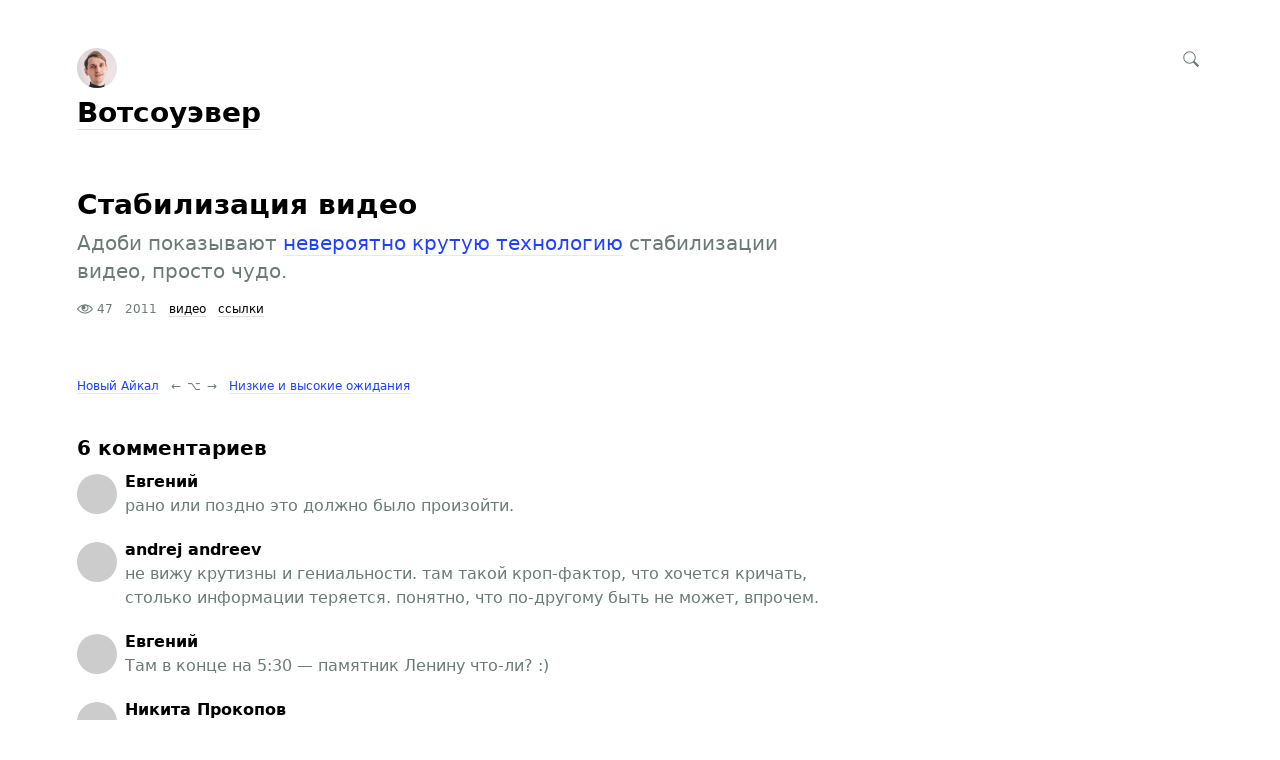

--- FILE ---
content_type: text/html; charset=UTF-8
request_url: https://www.whatsoever.ilyabirman.ru/2011/04/08/1/
body_size: 8301
content:
<!DOCTYPE html>
<html>

<head>



<meta http-equiv="Content-Type" content="text/html; charset=UTF-8" />

<base href="https://www.whatsoever.ilyabirman.ru/" />
<link rel="shortcut icon" type="image/x-icon" href="favicon.ico" />

<link rel="stylesheet" type="text/css" href="themes/plain/styles/main.css?1546677550" />
<link rel="stylesheet" type="text/css" href="themes/acute/styles/main.css?1546677549" />

<link rel="alternate" type="application/rss+xml" title="Вотсоуэвер" href="https://www.whatsoever.ilyabirman.ru/rss/" />
<link rel="alternate" type="application/json" title="Вотсоуэвер" href="https://www.whatsoever.ilyabirman.ru/json/" />

<link rel="index" id="link-index" href="https://www.whatsoever.ilyabirman.ru/" />
<link rel="prev" id="link-prev" href="https://www.whatsoever.ilyabirman.ru/2011/03/31/1/" />
<link rel="next" id="link-next" href="https://www.whatsoever.ilyabirman.ru/2011/04/10/1/" />


<meta name="robots" content="index, follow" />

<meta name="description" content="Адоби показывают невероятно крутую технологию стабилизации видео, просто чудо" />
<meta name="og:description" content="Адоби показывают невероятно крутую технологию стабилизации видео, просто чудо" />

<meta property="og:image" content="https://www.whatsoever.ilyabirman.ru/user/userpic@2x.jpg" />

<meta name="twitter:card" content="summary" />

<meta name="viewport" content="width=device-width, initial-scale=1">

<title>Стабилизация видео</title>
<meta name="og:title" content="Стабилизация видео" />

<meta name="og:url" content="https://www.whatsoever.ilyabirman.ru/2011/04/08/1/" />




<script type="text/javascript">
document.e2 = document.e2 || {}
document.e2.serverTime = 1769906871 
document.e2.cookiePrefix = '___'
</script>

<script type="text/javascript" src="system/library/jquery/jquery.js?1399497413"></script>
<script type="text/javascript" src="system/library/pseudohover/pseudohover.js?1511434729"></script>
<script type="text/javascript" src="system/library/smart-title/smart-title.js?1546677549"></script>
<script type="text/javascript" src="system/theme/js/main.js?1546677549"></script>



</head>

<body >


<a id="e2-check-password-action" href="https://www.whatsoever.ilyabirman.ru/@ajax/check-password/"></a>
  
<div
  class="
    e2-login-sheet
    e2-hideable      "
  id="e2-login-sheet"
  >

<div class="e2-login-window" id="e2-login-window">
  <div class="e2-login-window-col">
    <form
      action="https://www.whatsoever.ilyabirman.ru/@actions/sign-in/"
      method="post"
      class="form-login e2-enterable"
      id="form-login"
    >

      <input type="text" name="login" value="Илья Бирман" style="display: none" />

              <!-- <h1>Ваш пароль</h1> -->
        <h2>Ваш пароль</h2>
            
      <div class="e2-login-window-input-wrapper">
        <span class="e2-login-window-icon"><svg xmlns="http://www.w3.org/2000/svg" viewBox="0 0 16 16"><path fill-rule="evenodd" stroke="none" clip-rule="evenodd" d="M11 6h-1V4a4 4 0 0 0-8 0v2H1C0 6 0 7 0 7v7.999C0 15.998 1 16 1 16h10s1 0 1-1V7s0-1-1-1zM8 6H4V4a2 2 0 0 1 4 0v2z"/></svg></span>
        <input type="password" name="password" id="e2-password" class="text big input-disableable e2-login-window-input" autofocus="autofocus"/>
      </div>
        
      <label><a href="https://www.whatsoever.ilyabirman.ru/settings/password-reset/">Я забыл</a></label>

      <label><input type="checkbox"
        class="checkbox input-disableable"
        name="is_public_pc"
        id="is_public_pc"
              />&nbsp;Чужой компьютер</label>

      <div class="e2-login-window-button">
        <button type="submit" id="login-button" class="e2-submit-button input-disableable">
          Войти        </button>
        &nbsp;&nbsp;&nbsp;
        <span class="e2-svgi" id="password-checking" style="display: none"><svg xmlns="http://www.w3.org/2000/svg" width="16" height="16" viewBox="0 0 100 100"><circle id="e2-progress" r="39" cx="50" cy="50" transform="rotate(-90 50 50)" stroke-width="6" fill="none" stroke-dasharray="245" stroke-dashoffset="61" style="transition:stroke-dashoffset .5s ease-out"><animateTransform attributeName="transform" type="rotate" from="0 50 50" to="360 50 50" dur="1333ms" repeatCount="indefinite"/></circle></svg></span><span id="password-correct" class="e2-svgi" style="display: none"><svg xmlns="http://www.w3.org/2000/svg" width="16" height="16" viewBox="0 0 16 16"><path stroke="none" d="M1 9.034l4.517 5.547L15 2.42V.92L5.526 13.157 1 7.646z"/></svg></span>
      </div>
    </form>
  </div>
</div>

</div>


<div class="common">



<div class="flag">
  
  <div class="header-content">

    <div class="header-description">

      <div class="title">

        <div class="title-inner">

          <div class="logo-marginal">
            
<div class="e2-user-picture-container">
  <a href="https://www.whatsoever.ilyabirman.ru/" class="nu"><img src="https://www.whatsoever.ilyabirman.ru/user/userpic@2x.jpg" alt="" /></a> 
</div>

          </div>

          <div class="logo">
            
<div class="e2-user-picture-container">
  <a href="https://www.whatsoever.ilyabirman.ru/" class="nu"><img src="https://www.whatsoever.ilyabirman.ru/user/userpic@2x.jpg" alt="" /></a> 
</div>

          </div>

          <h1>
            <a href="https://www.whatsoever.ilyabirman.ru/"><span id="e2-blog-title">Вотсоуэвер</span></a>          </h1>

        </div>

              </div>
    </div>

    <div class="spotlight">
      <span class="admin-links admin-links-floating">
              </span>

              <form
  id="e2-search"
  class="search-field search-field-right-anchored e2-enterable"
  action="https://www.whatsoever.ilyabirman.ru/@actions/search/"
  method="post"
  accept-charset="utf-8"
>
  <label class="search-field__label">
    <input class="search-field__input" type="text" name="query" id="query" value="" />
    
    <div class="search-field__zoom-icon"><svg xmlns="http://www.w3.org/2000/svg" width="16" height="16" viewBox="0 0 16 16"><path stroke="none" fill-rule="evenodd" clip-rule="evenodd" d="M16 14.5l-4.399-4.399a6.212 6.212 0 0 0 1.148-3.602 6.25 6.25 0 1 0-12.5 0 6.25 6.25 0 0 0 6.251 6.25 6.212 6.212 0 0 0 3.602-1.148L14.5 16l1.5-1.5zM1.25 6.501a5.251 5.251 0 1 1 10.502 0 5.251 5.251 0 0 1-10.502 0z"/></svg></div>
    
          <a class="nu search-field__tags-icon" href="https://www.whatsoever.ilyabirman.ru/tags/" title="Теги">
        <span class="e2-svgi"><svg xmlns="http://www.w3.org/2000/svg" width="16" height="16" viewBox="0 0 16 16"><path stroke="none" d="M6.938 16.001c-.43 0-.891-.16-1.32-.59L.607 10.38C-.406 9.367.037 8.191.581 7.647l6.538-6.501C7.145 1.116 8.176 0 9.427 0h4.044c1.153 0 2.5.659 2.5 2.516v3.991c0 1.167-1.029 2.229-1.146 2.347L8.32 15.415c-.308.309-.818.586-1.382.586zM9.427 1c-.801 0-1.578.828-1.586.837L1.287 8.354c-.146.152-.587.706.027 1.319l5.011 5.031c.589.59 1.137.15 1.29.003l6.501-6.559c.238-.241.855-1.002.855-1.642v-3.99c0-1.318-.94-1.516-1.5-1.516H9.427zm1.571 5.754c-.468 0-.907-.183-1.238-.515a1.765 1.765 0 0 1 0-2.487c.661-.664 1.814-.664 2.475 0 .331.332.513.774.513 1.243 0 .469-.182.911-.513 1.243a1.73 1.73 0 0 1-1.237.516z"/></svg></span>
      </a>
      </label>

</form>
       
    </div>

  </div>

  </div>



<div class="content">




<a id="e2-note-read-href" href="read/"></a>



<div id="e2-note-2163" class="e2-only e2-note  ">




<article>



<h1 class="e2-published e2-smart-title">
Стабилизация видео 
</h1>




<div class="e2-note-text e2-text e2-published">
<div class="e2-text-calliope-formatted">Адоби показывают <a href="http://pages.cs.wisc.edu/~fliu/project/3dstab.htm">невероятно крутую технологию</a> стабилизации видео, просто чудо.</div></div>

</article>





<div class="e2-note-likes">


</div>






<div class="e2-note-tags">

<span class="e2-read-counter"><span class="e2-svgi"><svg xmlns="http://www.w3.org/2000/svg" width="16" height="16" viewBox="0 0 16 16"><path d="M8 12.5C3 12.5.3 8.4.2 8.3L0 8l.1-.3C.2 7.6 2.5 3.5 8 3.5s7.8 4.1 7.8 4.3l.2.3-.2.2c-.1.2-2.8 4.2-7.8 4.2zM1.2 8c.7.8 3.1 3.5 6.8 3.5 3.8 0 6.1-2.7 6.8-3.5-.6-.9-2.6-3.5-6.8-3.5-4.2 0-6.2 2.6-6.8 3.5z" stroke="none"/><path d="M8 10.5c-1.9 0-3.5-1.6-3.5-3.5S6.1 3.5 8 3.5s3.5 1.6 3.5 3.5-1.6 3.5-3.5 3.5zm0-6C6.6 4.5 5.5 5.6 5.5 7S6.6 9.5 8 9.5s2.5-1.1 2.5-2.5S9.4 4.5 8 4.5z" stroke="none"/><circle cx="6.7" cy="6.5" r="1.5"/></svg></span> 47</span> &nbsp;
<span class="e2-timestamp" title="8 апреля 2011, 11:51, GMT+05:00">2011</span> &nbsp;
<a href="https://whatsoever.ilyabirman.ru/tags/video/" class="e2-tag">видео</a> &nbsp; <a href="https://whatsoever.ilyabirman.ru/tags/ssylki/" class="e2-tag">ссылки</a></div>



</div>




<div class="e2-note-list e2-text">
</div>


<div class="e2-pages">
<div class="e2-pages-prev-next">

<div class="e2-pages-prev"><a href="https://www.whatsoever.ilyabirman.ru/2011/03/31/1/">Новый Айкал</a></div><div class="e2-pages-between">&larr;<span class="e2-keyboard-shortcut">&#x2325;</span>&rarr;</div><div class="e2-pages-next"><a href="https://www.whatsoever.ilyabirman.ru/2011/04/10/1/">Низкие и высокие ожидания</a></div>

</div>
</div>

<a name="comments"></a>


<div class="e2-comments">



<div class="e2-section-heading">

<span id="e2-comments-count">6 комментариев</span>
</div>






      
<div class="e2-comment-and-reply">

<div class="">

  <div class="e2-comment">
    
    <!--
     
    -->
    <div class="e2-comment-userpic-area">
          </div>

    <div class="e2-comment-meta-area">
      
      <span
        class="e2-comment-author e2-comment-piece-markable "
        title="8 апреля 2011, 15:39, GMT+05:00"
      >Евгений</span>

    
      <span class="e2-comment-actions admin-links">
                <!---->
      </span>
      
    </div>

      
    <div class="e2-comment-content-area">
  
      <span class="e2-comment-actions-removed admin-links" style="display: none">  
              </span>
      
      <div class="e2-comment-content e2-text">
      <div class="e2-text-calliope-formatted">рано или поздно это должно было произойти.</div>      </div>
        
    </div>

  </div>

      
</div>

</div>



      
<div class="e2-comment-and-reply">

<div class="">

  <div class="e2-comment">
    
    <!--
     
    -->
    <div class="e2-comment-userpic-area">
          </div>

    <div class="e2-comment-meta-area">
      
      <span
        class="e2-comment-author e2-comment-piece-markable "
        title="8 апреля 2011, 15:49, GMT+05:00"
      >andrej andreev</span>

    
      <span class="e2-comment-actions admin-links">
                <!---->
      </span>
      
    </div>

      
    <div class="e2-comment-content-area">
  
      <span class="e2-comment-actions-removed admin-links" style="display: none">  
              </span>
      
      <div class="e2-comment-content e2-text">
      <div class="e2-text-calliope-formatted">не вижу крутизны и гениальности. там такой кроп-фактор, что хочется кричать, столько информации теряется. понятно, что по-другому быть не может, впрочем.</div>      </div>
        
    </div>

  </div>

      
</div>

</div>



      
<div class="e2-comment-and-reply">

<div class="">

  <div class="e2-comment">
    
    <!--
     
    -->
    <div class="e2-comment-userpic-area">
          </div>

    <div class="e2-comment-meta-area">
      
      <span
        class="e2-comment-author e2-comment-piece-markable "
        title="8 апреля 2011, 15:49, GMT+05:00"
      >Евгений</span>

    
      <span class="e2-comment-actions admin-links">
                <!---->
      </span>
      
    </div>

      
    <div class="e2-comment-content-area">
  
      <span class="e2-comment-actions-removed admin-links" style="display: none">  
              </span>
      
      <div class="e2-comment-content e2-text">
      <div class="e2-text-calliope-formatted">Там в конце на 5:30 — памятник Ленину что-ли? :)</div>      </div>
        
    </div>

  </div>

      
</div>

</div>



      
<div class="e2-comment-and-reply">

<div class="">

  <div class="e2-comment">
    
    <!--
     
    -->
    <div class="e2-comment-userpic-area">
          </div>

    <div class="e2-comment-meta-area">
      
      <span
        class="e2-comment-author e2-comment-piece-markable "
        title="11 апреля 2011, 12:03, GMT+05:00"
      >Никита Прокопов</span>

    
      <span class="e2-comment-actions admin-links">
                <!---->
      </span>
      
    </div>

      
    <div class="e2-comment-content-area">
  
      <span class="e2-comment-actions-removed admin-links" style="display: none">  
              </span>
      
      <div class="e2-comment-content e2-text">
      <div class="e2-text-calliope-formatted">Вроде Final Cut давным-давно это умеет.</div>      </div>
        
    </div>

  </div>

      
</div>

</div>



      
<div class="e2-comment-and-reply">

<div class="">

  <div class="e2-comment">
    
    <!--
     
    -->
    <div class="e2-comment-userpic-area">
          </div>

    <div class="e2-comment-meta-area">
      
      <span
        class="e2-comment-author e2-comment-piece-markable "
        title="12 апреля 2011, 12:54, GMT+05:00"
      >Год Нисанов</span>

    
      <span class="e2-comment-actions admin-links">
                <!---->
      </span>
      
    </div>

      
    <div class="e2-comment-content-area">
  
      <span class="e2-comment-actions-removed admin-links" style="display: none">  
              </span>
      
      <div class="e2-comment-content e2-text">
      <div class="e2-text-calliope-formatted">Почему Эпл, если Адоби?</div>      </div>
        
    </div>

  </div>

  
  <div class="e2-comment e2-reply">

    <div class="e2-comment-userpic-area">
      <img src="https://www.whatsoever.ilyabirman.ru/user/userpic@2x.jpg" />
    </div>

    <div class="e2-comment-meta-area">
      <div>
    
      <span
        class="e2-comment-author e2-comment-piece-markable "
        title="12 апреля 2011, 13:52, GMT+05:00"
      >Илья Бирман</span>
  
      <span class="e2-comment-actions admin-links">
                <!---->
      </span>

      
      </div>
    
    </div>
  
      
         <div class="e2-comment-content-area">

      <span class="e2-comment-actions-removed admin-links" style="display: none">  
              </span>

      <div class="e2-comment-content e2-text" >
      <div class="e2-text-calliope-formatted">Как почему? По-русски под ударением всегда пишется та буква, которая слышится.</div>      </div>
  
    </div>
  
  </div>
  
      
</div>

</div>



      
<div class="e2-comment-and-reply">

<div class="">

  <div class="e2-comment">
    
    <!--
     
    -->
    <div class="e2-comment-userpic-area">
          </div>

    <div class="e2-comment-meta-area">
      
      <span
        class="e2-comment-author e2-comment-piece-markable "
        title="12 апреля 2011, 15:59, GMT+05:00"
      >Год Нисанов</span>

    
      <span class="e2-comment-actions admin-links">
                <!---->
      </span>
      
    </div>

      
    <div class="e2-comment-content-area">
  
      <span class="e2-comment-actions-removed admin-links" style="display: none">  
              </span>
      
      <div class="e2-comment-content e2-text">
      <div class="e2-text-calliope-formatted">Спасибо за науку.</div>      </div>
        
    </div>

  </div>

      
</div>

</div>


</div> <!-- e2-comments -->











  <form
  action="https://www.whatsoever.ilyabirman.ru/@actions/comment-process/"
  method="post"
  accept-charset="UTF-8"
  name="form-comment"
  id="form-comment"
  style="display: none"
  data-cookie="___comment_b8b4794c41158709a406d3e04f62d60f"
  data-cookie-value="7c2a9799647721646fd55c551dbf3dd6"
>

<div class="e2-section-heading">Ваш комментарий</div>

<input
  type="hidden"
  name="note-id"
  value="2163"
/>

<input
  type="hidden"
  name="comment-id"
  value="new"
/>

<input
  type="hidden"
  name="from"
  value=""
/>

<input
  type="hidden"
  name="already-subscribed"
  value=""
/>

<input
  type="hidden"
  name="gip"
  value=""
/>

<input
  type="hidden"
  name="comment"
  value="&amp;&#x2605;&copy;"
/>

<script type="text/javascript">
  document.write('<in' +'put type="hid' + 'den" name="752c'+'06beaadb1938b149eded2b353fe4" value="">');
</script>

<div class="form">

<div class="form-control">
  <textarea name="text"
    class="required width-4 e2-textarea-autosize"
    id="text"
    tabindex="3"
    style="height: 16.7em; min-height: 16.7em; overflow-x: hidden; overflow-y: visible"
  ></textarea>
</div>




<div class="form-control">
  <div class="e2-gips e2-hide-on-login required" style="display: block">
  
    Войти через &nbsp;

        
          &nbsp; <a href="https://www.whatsoever.ilyabirman.ru/sign-in/twitter/" target="gips" class="e2-service-color-twitter nu e2-gip-link">
        <span class="e2-svgi"><svg xmlns="http://www.w3.org/2000/svg" viewBox="0 0 16 16"><path stroke="none" d="M15.96 3.42a1.09 1.09 0 0 1-.237.414l-.118.058v.118l-.59.532-.237.295c-.05.036-.398.21-.413.237V6.49h-.06v.473h-.058v.294h-.058v.296h-.06v.235h-.06v.237h-.058c-.1.355-.197.71-.295 1.064h-.06v.116h-.06c-.02.1-.04.197-.058.296h-.06c-.04.118-.08.237-.118.355h-.06c-.038.118-.078.236-.117.353l-.118.06-.06.235-.117.06v.116l-.118.06v.12h-.06c-.02.057-.038.117-.058.175l-.118.06v.117c-.06.04-.118.08-.177.118v.118l-.237.177v.118l-.59.53-.532.592h-.117c-.06.078-.118.156-.177.236l-.177.06-.06.117h-.118l-.06.118-.176.06v.058h-.118l-.06.118-.353.12-.06.117c-.078.02-.156.04-.235.058v.06c-.118.038-.236.078-.354.118v.058H8.76v.06h-.12v.06h-.176v.058h-.118v.06H8.17v.058h-.18v.06l-.413.058v.06H7.34c-.667.22-1.455.293-2.36.293h-.886v-.058h-.53v-.06H3.27v-.06h-.295v-.06H2.68v-.057h-.177v-.06h-.236v-.058H2.09v-.06h-.177v-.058h-.177v-.06H1.56v-.058h-.12v-.06l-.294-.06v-.057c-.118-.04-.236-.08-.355-.118v-.06H.674v-.058H.555v-.06H.437v-.058H.32l-.06-.12H.142v-.058c-.13-.08-.083.026-.177-.118H1.56v-.06c.294-.04.59-.077.884-.117v-.06h.177v-.058h.237v-.06h.118v-.06h.177v-.057h.118v-.06h.177v-.058l.236-.06v-.058l.236-.06c.02-.038.04-.078.058-.117l.237-.06c.02-.04.04-.077.058-.117h.118l.06-.118h.118c.036-.025.047-.078.118-.118V12.1c-1.02-.08-1.84-.54-2.303-1.183-.08-.058-.157-.118-.236-.176v-.117l-.118-.06v-.117c-.115-.202-.268-.355-.296-.65.453.004.987.008 1.354-.06v-.06a1.478 1.478 0 0 1-.65-.175v-.058H2.32v-.06c-.08-.02-.157-.04-.236-.058l-.06-.118h-.117l-.118-.178h-.12c-.077-.098-.156-.196-.235-.294l-.118-.06v-.117l-.177-.12c-.35-.502-.6-1.15-.59-2.006h.06c.204.234.948.377 1.357.415v-.06c-.257-.118-.676-.54-.827-.768V5.9l-.118-.06c-.04-.117-.08-.236-.118-.354h-.06v-.118H.787c-.04-.196-.08-.394-.118-.59-.06-.19-.206-.697-.118-1.005h.06V3.36h.058v-.177h.06v-.177h.057V2.83h.06c.04-.118.078-.236.117-.355h.118v.06c.12.097.237.196.355.295v.118l.118.058c.08.098.157.197.236.295l.176.06.354.413h.118l.177.236h.118l.06.117h.117c.04.06.08.118.118.177h.118l.06.118.235.06.06.117.356.12.06.117.53.176v.06h.118v.058l.236.06v.06c.118.02.236.04.355.058v.06h.177v.058h.177v.06h.176v.058h.236v.06l.472.057v.06l1.417.18v-.237c-.1-.112-.058-.442-.057-.65 0-.573.15-.99.354-1.358v-.117l.118-.06.06-.235.176-.118v-.118c.14-.118.276-.236.414-.355l.06-.117h.117l.12-.177.235-.06.06-.117h.117v-.058H9.7v-.058h.177v-.06h.177v-.058h.177v-.06h.296V1.83h1.063v.058h.294v.06h.177v.058h.178v.06h.177v.058h.118v.06h.118l.06.117c.08.018.158.038.236.058.04.06.08.118.118.177h.118l.06.117c.142.133.193.163.472.178.136-.12.283-.05.472-.118v-.06h.177v-.058h.177v-.06l.236-.058v-.06h.177l.59-.352v.176h-.058l-.06.295h-.058v.117h-.06v.118l-.117.06v.118l-.177.118v.117l-.118.06-.354.412h-.117l-.177.236h.06c.13-.112.402-.053.59-.117l1.063-.353z"/></svg></span>
      </a>
    
        
          &nbsp; <a href="https://www.whatsoever.ilyabirman.ru/sign-in/facebook/" target="gips" class="e2-service-color-facebook nu e2-gip-link">
        <span class="e2-svgi"><svg xmlns="http://www.w3.org/2000/svg" viewBox="0 0 16 16"><path stroke="none" d="M13 0H3C1 0 0 1 0 3v10c0 2 1 3 3 3h5V9H6V7h2V5c0-2 2-2 2-2h3v2h-3v2h3l-.5 2H10v7h3c2 0 3-1 3-3V3c0-2-1-3-3-3z"/></svg></span>
      </a>
    
        
          &nbsp; <a href="#" class="e2-service-color-email nu e2-email-fields-revealer">
        <span class="e2-svgi"><svg xmlns="http://www.w3.org/2000/svg" width="16" height="16" viewBox="0 0 16 16"><path stroke="none" d="M1 3v10h14V3H1zm7 6.293L2.707 4H13.28L8 9.293zm-2.706-1.29L2 11.305v-6.6l3.294 3.296zm.708.707L7.292 10c.604.604.812.604 1.416 0l1.29-1.294L13.294 12H2.72l3.282-3.29zm4.704-.712L14 4.694v6.6l-3.294-3.296z"/></svg></span>
      </a>
      </div>


  <div class="e2-gip-info" style="display: none">
    <span class="e2-svgi e2-gip-icon"></span>
    
    <span class="name"></span>

    &nbsp; <a href="" class="nu e2-gip-logout-url">
      <span class="e2-svgi"><svg xmlns="http://www.w3.org/2000/svg" viewBox="0 0 16 16"><path stroke="none" d="M7 12.5H3A1.5 1.5 0 0 1 1.5 11V4A1.5 1.5 0 0 1 3 2.5h4c.652 0 1.201.419 1.408 1h1.559C9.805 1.84 8.822 1 7 1H3C1 1 0 2 0 4v7c0 2 1 3 3 3h4c1.822 0 2.805-.84 2.967-2.5H8.408c-.206.581-.756 1-1.408 1zM12.5 4l-1 1 1.75 1.75H6.5v1.5h6.75L11.5 10l1 1L16 7.5 12.5 4z"/></svg></span>
    </a>
  </div>
  
</div>








<div
  class="e2-email-fields e2-hide-on-login"
  style="display: none"
>

<div class="form-control">
  <div class="form-label input-label"><label>Имя и фамилия</label></div>
  <div class="form-element">
    <input type="text"
      class="text required width-2"
      tabindex="1"
      id="name"
      name="name"
      value=""
    />
  </div>
</div>

<div class="form-control">
  <div class="form-label input-label"><label>Эл. почта</label></div>
  <div class="form-element">
    <div style="position: relative">
            <div style="position: absolute; z-index: 0; left: 0; top: 0; width: 100%; height: 0; overflow: hidden;">
        <input type="text"
          class="text width-2"
          tabindex="-1"
          name="email"
          autocomplete="off"
          value=""
        />
      </div>
      <div style="position: relative; z-index: 1; left: 0; top: 0; width: 100%;">
            <input type="text"
        class="text required width-2"
        tabindex="2"
        id="email"
        name="04ebe91950d6ad9558360500de2ba86e"
        value=""
      />
      </div>
    </div>
  </div>

    <div class="form-element">
    <label class="checkbox">
    <input
      type="checkbox"
      name="subscribe"
      class="checkbox"
      tabindex="4"
          />&nbsp;Получать комментарии других по почте    </label><br />
  </div>
   

  </div>

</div>


<div class="form-control">
  <button type="submit" id="submit-button" class="e2-submit-button" tabindex="5">
    Отправить  </button><span class="e2-keyboard-shortcut">&#x2303; &#x21a9;</span>
</div>

</div>

</form> 

<div class="e2-section-heading">
  Популярное</div>

<div class="e2-popular">

      <p><a href="https://whatsoever.ilyabirman.ru/2009/12/14/3/" title="14 декабря 2009, 13:30">Чудеса про диск и диск</a></p>      <p><a href="https://whatsoever.ilyabirman.ru/2008/06/25/1/" title="25 июня 2008, 00:58">Познер о выборах</a></p>      <p><a href="https://whatsoever.ilyabirman.ru/2009/12/16/12/" title="16 декабря 2009, 23:51">Гайдар на НТВ</a></p>      <p><a href="https://whatsoever.ilyabirman.ru/2010/02/12/2/" title="12 февраля 2010, 00:18">Складывается ощущение</a></p>      <p><a href="https://whatsoever.ilyabirman.ru/2011/11/27/1/" title="27 ноября 2011, 03:27">Хауз</a></p>      <p><a href="https://whatsoever.ilyabirman.ru/2011/10/24/2/" title="24 октября 2011, 02:13">Грубер о том, что Сири только на 4С</a></p>      <p><a href="https://whatsoever.ilyabirman.ru/2011/09/26/1/" title="26 сентября 2011, 04:40">Бессмысленные инструкции в начале каждой функции</a></p>      <p><a href="https://whatsoever.ilyabirman.ru/2007/12/26/6/" title="26 декабря 2007, 22:46">«Фридей» переименовался в «Пиццу миа»</a></p>      <p><a href="https://whatsoever.ilyabirman.ru/2011/09/17/2/" title="17 сентября 2011, 14:28">Графическое ускорение</a></p>      <p><a href="https://whatsoever.ilyabirman.ru/2011/12/27/1/" title="27 декабря 2011, 05:30">Непонятный язык</a></p>  
</div>

  

</div>




<div class="footer">
© <span id="e2-blog-author">Илья Бирман</span>, 2007&mdash;2026
<a class="e2-rss-button" href="https://www.whatsoever.ilyabirman.ru/rss/">РСС</a>

<div class="engine">
<span title="E2 (релиз 2.8b, v3335)">Движок — <a href="http://blogengine.ru/" class="nu"><u>Эгея</u> <span class="e2-svgi"><svg id="Слой_1" xmlns="http://www.w3.org/2000/svg" width="16" height="16" viewBox="0 0 32 32"><path fill-rule="evenodd" clip-rule="evenodd" d="M30.674 23.666c-3.088 5.904-12.169 10.445-20.277 7.313-1.482-.573-3.709-.478-5.3-1.794-1.616-1.336-1.724-3.301-2.422-4.409-3.758-5.963-2.902-13.47.025-18.003C6.547.816 15.82-.531 23.298 3.826c7.477 4.357 10.48 13.904 7.376 19.84zM22.666 4.741C16.286.647 6.68 2.3 3.711 7.833c-2.7 5.032-.013 13.225 7.464 17.583 7.479 4.356 15.47 3.562 18.5-2.447 2.897-5.746-.051-13.763-7.009-18.228zm-2.695 11.171c-.731-.468-.918-1.25.138-1.65.765-.291 4.051-1.271 5.974-1.851.427-.128 1.101-.133 1.587.256 1.61 1.283 2.196 5.594.737 7.865-.337.524-1.116.518-1.651.136-2.113-1.505-6.099-4.315-6.785-4.756zm-1.754-4.197c.019-.904.143-5.073.178-5.586.044-.656.562-.851 1.283-.881 2.078-.087 5.48 2.535 6.146 4.546.284.859-.21 1.358-.808 1.562a271.793 271.793 0 0 1-5.349 1.716c-.814.251-1.472-.208-1.45-1.357zm-9.284 6.666c1.742-.755 6.02-2.299 6.67-2.555.486-.192 1.044.31 1.034.924-.017.958-.244 5.146-.334 7.134-.039.864-.543 1.153-1.459 1.071-2.591-.233-5.901-2.468-6.539-4.902-.234-.896.179-1.477.628-1.672zm8.055-6.536c-.021.846-.787.842-1.427.34-.605-.475-4.481-3.609-6.367-5.093-.504-.395-.508-1.114-.139-1.533 1.308-1.485 5.064-2.103 7.116-1.224.658.281.951.753.945 1.264-.017 1.603-.1 5.174-.128 6.246zm-2.223 2.897c-.824.319-6.743 2.44-7.326 2.614-.8.236-1.26.015-1.663-.404-1.576-1.64-1.669-7.936.767-9.131.523-.257 1.045-.173 1.326.027.281.2 6.277 4.754 7.188 5.506.404.334.396 1.122-.292 1.388zm4.39 2.137c.508.394 4.744 3.436 6.789 5.03.636.496.846 1.222.561 1.872-1.06 2.422-5.861 3.161-7.895 2.271-.846-.371-.923-.87-.908-1.812.031-2.188.16-5.93.146-6.589-.023-1.116.673-1.263 1.307-.772z" stroke="none"/></svg></span></a></span></div>

<a class="e2-visual-login nu" id="e2-visual-login" href="https://www.whatsoever.ilyabirman.ru/sign-in/"><span class="e2-admin-link e2-svgi"><svg xmlns="http://www.w3.org/2000/svg" viewBox="0 0 16 16"><path fill-rule="evenodd" stroke="none" clip-rule="evenodd" d="M11 6h-1V4a4 4 0 0 0-8 0v2H1C0 6 0 7 0 7v7.999C0 15.998 1 16 1 16h10s1 0 1-1V7s0-1-1-1zM8 6H4V4a2 2 0 0 1 4 0v2z"/></svg></span></a>

</div>




</div>


</body>




</html>

<!-- Эгея (релиз 2.8b, v3335) -->


--- FILE ---
content_type: text/html; charset=UTF-8
request_url: https://www.whatsoever.ilyabirman.ru/2011/04/08/1/read/
body_size: 8301
content:
<!DOCTYPE html>
<html>

<head>



<meta http-equiv="Content-Type" content="text/html; charset=UTF-8" />

<base href="https://www.whatsoever.ilyabirman.ru/" />
<link rel="shortcut icon" type="image/x-icon" href="favicon.ico" />

<link rel="stylesheet" type="text/css" href="themes/plain/styles/main.css?1546677550" />
<link rel="stylesheet" type="text/css" href="themes/acute/styles/main.css?1546677549" />

<link rel="alternate" type="application/rss+xml" title="Вотсоуэвер" href="https://www.whatsoever.ilyabirman.ru/rss/" />
<link rel="alternate" type="application/json" title="Вотсоуэвер" href="https://www.whatsoever.ilyabirman.ru/json/" />

<link rel="index" id="link-index" href="https://www.whatsoever.ilyabirman.ru/" />
<link rel="prev" id="link-prev" href="https://www.whatsoever.ilyabirman.ru/2011/03/31/1/" />
<link rel="next" id="link-next" href="https://www.whatsoever.ilyabirman.ru/2011/04/10/1/" />


<meta name="robots" content="index, follow" />

<meta name="description" content="Адоби показывают невероятно крутую технологию стабилизации видео, просто чудо" />
<meta name="og:description" content="Адоби показывают невероятно крутую технологию стабилизации видео, просто чудо" />

<meta property="og:image" content="https://www.whatsoever.ilyabirman.ru/user/userpic@2x.jpg" />

<meta name="twitter:card" content="summary" />

<meta name="viewport" content="width=device-width, initial-scale=1">

<title>Стабилизация видео</title>
<meta name="og:title" content="Стабилизация видео" />

<meta name="og:url" content="https://www.whatsoever.ilyabirman.ru/2011/04/08/1/" />




<script type="text/javascript">
document.e2 = document.e2 || {}
document.e2.serverTime = 1769906874 
document.e2.cookiePrefix = '___'
</script>

<script type="text/javascript" src="system/library/jquery/jquery.js?1399497413"></script>
<script type="text/javascript" src="system/library/pseudohover/pseudohover.js?1511434729"></script>
<script type="text/javascript" src="system/library/smart-title/smart-title.js?1546677549"></script>
<script type="text/javascript" src="system/theme/js/main.js?1546677549"></script>



</head>

<body >


<a id="e2-check-password-action" href="https://www.whatsoever.ilyabirman.ru/@ajax/check-password/"></a>
  
<div
  class="
    e2-login-sheet
    e2-hideable      "
  id="e2-login-sheet"
  >

<div class="e2-login-window" id="e2-login-window">
  <div class="e2-login-window-col">
    <form
      action="https://www.whatsoever.ilyabirman.ru/@actions/sign-in/"
      method="post"
      class="form-login e2-enterable"
      id="form-login"
    >

      <input type="text" name="login" value="Илья Бирман" style="display: none" />

              <!-- <h1>Ваш пароль</h1> -->
        <h2>Ваш пароль</h2>
            
      <div class="e2-login-window-input-wrapper">
        <span class="e2-login-window-icon"><svg xmlns="http://www.w3.org/2000/svg" viewBox="0 0 16 16"><path fill-rule="evenodd" stroke="none" clip-rule="evenodd" d="M11 6h-1V4a4 4 0 0 0-8 0v2H1C0 6 0 7 0 7v7.999C0 15.998 1 16 1 16h10s1 0 1-1V7s0-1-1-1zM8 6H4V4a2 2 0 0 1 4 0v2z"/></svg></span>
        <input type="password" name="password" id="e2-password" class="text big input-disableable e2-login-window-input" autofocus="autofocus"/>
      </div>
        
      <label><a href="https://www.whatsoever.ilyabirman.ru/settings/password-reset/">Я забыл</a></label>

      <label><input type="checkbox"
        class="checkbox input-disableable"
        name="is_public_pc"
        id="is_public_pc"
              />&nbsp;Чужой компьютер</label>

      <div class="e2-login-window-button">
        <button type="submit" id="login-button" class="e2-submit-button input-disableable">
          Войти        </button>
        &nbsp;&nbsp;&nbsp;
        <span class="e2-svgi" id="password-checking" style="display: none"><svg xmlns="http://www.w3.org/2000/svg" width="16" height="16" viewBox="0 0 100 100"><circle id="e2-progress" r="39" cx="50" cy="50" transform="rotate(-90 50 50)" stroke-width="6" fill="none" stroke-dasharray="245" stroke-dashoffset="61" style="transition:stroke-dashoffset .5s ease-out"><animateTransform attributeName="transform" type="rotate" from="0 50 50" to="360 50 50" dur="1333ms" repeatCount="indefinite"/></circle></svg></span><span id="password-correct" class="e2-svgi" style="display: none"><svg xmlns="http://www.w3.org/2000/svg" width="16" height="16" viewBox="0 0 16 16"><path stroke="none" d="M1 9.034l4.517 5.547L15 2.42V.92L5.526 13.157 1 7.646z"/></svg></span>
      </div>
    </form>
  </div>
</div>

</div>


<div class="common">



<div class="flag">
  
  <div class="header-content">

    <div class="header-description">

      <div class="title">

        <div class="title-inner">

          <div class="logo-marginal">
            
<div class="e2-user-picture-container">
  <a href="https://www.whatsoever.ilyabirman.ru/" class="nu"><img src="https://www.whatsoever.ilyabirman.ru/user/userpic@2x.jpg" alt="" /></a> 
</div>

          </div>

          <div class="logo">
            
<div class="e2-user-picture-container">
  <a href="https://www.whatsoever.ilyabirman.ru/" class="nu"><img src="https://www.whatsoever.ilyabirman.ru/user/userpic@2x.jpg" alt="" /></a> 
</div>

          </div>

          <h1>
            <a href="https://www.whatsoever.ilyabirman.ru/"><span id="e2-blog-title">Вотсоуэвер</span></a>          </h1>

        </div>

              </div>
    </div>

    <div class="spotlight">
      <span class="admin-links admin-links-floating">
              </span>

              <form
  id="e2-search"
  class="search-field search-field-right-anchored e2-enterable"
  action="https://www.whatsoever.ilyabirman.ru/@actions/search/"
  method="post"
  accept-charset="utf-8"
>
  <label class="search-field__label">
    <input class="search-field__input" type="text" name="query" id="query" value="" />
    
    <div class="search-field__zoom-icon"><svg xmlns="http://www.w3.org/2000/svg" width="16" height="16" viewBox="0 0 16 16"><path stroke="none" fill-rule="evenodd" clip-rule="evenodd" d="M16 14.5l-4.399-4.399a6.212 6.212 0 0 0 1.148-3.602 6.25 6.25 0 1 0-12.5 0 6.25 6.25 0 0 0 6.251 6.25 6.212 6.212 0 0 0 3.602-1.148L14.5 16l1.5-1.5zM1.25 6.501a5.251 5.251 0 1 1 10.502 0 5.251 5.251 0 0 1-10.502 0z"/></svg></div>
    
          <a class="nu search-field__tags-icon" href="https://www.whatsoever.ilyabirman.ru/tags/" title="Теги">
        <span class="e2-svgi"><svg xmlns="http://www.w3.org/2000/svg" width="16" height="16" viewBox="0 0 16 16"><path stroke="none" d="M6.938 16.001c-.43 0-.891-.16-1.32-.59L.607 10.38C-.406 9.367.037 8.191.581 7.647l6.538-6.501C7.145 1.116 8.176 0 9.427 0h4.044c1.153 0 2.5.659 2.5 2.516v3.991c0 1.167-1.029 2.229-1.146 2.347L8.32 15.415c-.308.309-.818.586-1.382.586zM9.427 1c-.801 0-1.578.828-1.586.837L1.287 8.354c-.146.152-.587.706.027 1.319l5.011 5.031c.589.59 1.137.15 1.29.003l6.501-6.559c.238-.241.855-1.002.855-1.642v-3.99c0-1.318-.94-1.516-1.5-1.516H9.427zm1.571 5.754c-.468 0-.907-.183-1.238-.515a1.765 1.765 0 0 1 0-2.487c.661-.664 1.814-.664 2.475 0 .331.332.513.774.513 1.243 0 .469-.182.911-.513 1.243a1.73 1.73 0 0 1-1.237.516z"/></svg></span>
      </a>
      </label>

</form>
       
    </div>

  </div>

  </div>



<div class="content">




<a id="e2-note-read-href" href="read/"></a>



<div id="e2-note-2163" class="e2-only e2-note  ">




<article>



<h1 class="e2-published e2-smart-title">
Стабилизация видео 
</h1>




<div class="e2-note-text e2-text e2-published">
<div class="e2-text-calliope-formatted">Адоби показывают <a href="http://pages.cs.wisc.edu/~fliu/project/3dstab.htm">невероятно крутую технологию</a> стабилизации видео, просто чудо.</div></div>

</article>





<div class="e2-note-likes">


</div>






<div class="e2-note-tags">

<span class="e2-read-counter"><span class="e2-svgi"><svg xmlns="http://www.w3.org/2000/svg" width="16" height="16" viewBox="0 0 16 16"><path d="M8 12.5C3 12.5.3 8.4.2 8.3L0 8l.1-.3C.2 7.6 2.5 3.5 8 3.5s7.8 4.1 7.8 4.3l.2.3-.2.2c-.1.2-2.8 4.2-7.8 4.2zM1.2 8c.7.8 3.1 3.5 6.8 3.5 3.8 0 6.1-2.7 6.8-3.5-.6-.9-2.6-3.5-6.8-3.5-4.2 0-6.2 2.6-6.8 3.5z" stroke="none"/><path d="M8 10.5c-1.9 0-3.5-1.6-3.5-3.5S6.1 3.5 8 3.5s3.5 1.6 3.5 3.5-1.6 3.5-3.5 3.5zm0-6C6.6 4.5 5.5 5.6 5.5 7S6.6 9.5 8 9.5s2.5-1.1 2.5-2.5S9.4 4.5 8 4.5z" stroke="none"/><circle cx="6.7" cy="6.5" r="1.5"/></svg></span> 48</span> &nbsp;
<span class="e2-timestamp" title="8 апреля 2011, 11:51, GMT+05:00">2011</span> &nbsp;
<a href="https://whatsoever.ilyabirman.ru/tags/video/" class="e2-tag">видео</a> &nbsp; <a href="https://whatsoever.ilyabirman.ru/tags/ssylki/" class="e2-tag">ссылки</a></div>



</div>




<div class="e2-note-list e2-text">
</div>


<div class="e2-pages">
<div class="e2-pages-prev-next">

<div class="e2-pages-prev"><a href="https://www.whatsoever.ilyabirman.ru/2011/03/31/1/">Новый Айкал</a></div><div class="e2-pages-between">&larr;<span class="e2-keyboard-shortcut">&#x2325;</span>&rarr;</div><div class="e2-pages-next"><a href="https://www.whatsoever.ilyabirman.ru/2011/04/10/1/">Низкие и высокие ожидания</a></div>

</div>
</div>

<a name="comments"></a>


<div class="e2-comments">



<div class="e2-section-heading">

<span id="e2-comments-count">6 комментариев</span>
</div>






      
<div class="e2-comment-and-reply">

<div class="">

  <div class="e2-comment">
    
    <!--
     
    -->
    <div class="e2-comment-userpic-area">
          </div>

    <div class="e2-comment-meta-area">
      
      <span
        class="e2-comment-author e2-comment-piece-markable "
        title="8 апреля 2011, 15:39, GMT+05:00"
      >Евгений</span>

    
      <span class="e2-comment-actions admin-links">
                <!---->
      </span>
      
    </div>

      
    <div class="e2-comment-content-area">
  
      <span class="e2-comment-actions-removed admin-links" style="display: none">  
              </span>
      
      <div class="e2-comment-content e2-text">
      <div class="e2-text-calliope-formatted">рано или поздно это должно было произойти.</div>      </div>
        
    </div>

  </div>

      
</div>

</div>



      
<div class="e2-comment-and-reply">

<div class="">

  <div class="e2-comment">
    
    <!--
     
    -->
    <div class="e2-comment-userpic-area">
          </div>

    <div class="e2-comment-meta-area">
      
      <span
        class="e2-comment-author e2-comment-piece-markable "
        title="8 апреля 2011, 15:49, GMT+05:00"
      >andrej andreev</span>

    
      <span class="e2-comment-actions admin-links">
                <!---->
      </span>
      
    </div>

      
    <div class="e2-comment-content-area">
  
      <span class="e2-comment-actions-removed admin-links" style="display: none">  
              </span>
      
      <div class="e2-comment-content e2-text">
      <div class="e2-text-calliope-formatted">не вижу крутизны и гениальности. там такой кроп-фактор, что хочется кричать, столько информации теряется. понятно, что по-другому быть не может, впрочем.</div>      </div>
        
    </div>

  </div>

      
</div>

</div>



      
<div class="e2-comment-and-reply">

<div class="">

  <div class="e2-comment">
    
    <!--
     
    -->
    <div class="e2-comment-userpic-area">
          </div>

    <div class="e2-comment-meta-area">
      
      <span
        class="e2-comment-author e2-comment-piece-markable "
        title="8 апреля 2011, 15:49, GMT+05:00"
      >Евгений</span>

    
      <span class="e2-comment-actions admin-links">
                <!---->
      </span>
      
    </div>

      
    <div class="e2-comment-content-area">
  
      <span class="e2-comment-actions-removed admin-links" style="display: none">  
              </span>
      
      <div class="e2-comment-content e2-text">
      <div class="e2-text-calliope-formatted">Там в конце на 5:30 — памятник Ленину что-ли? :)</div>      </div>
        
    </div>

  </div>

      
</div>

</div>



      
<div class="e2-comment-and-reply">

<div class="">

  <div class="e2-comment">
    
    <!--
     
    -->
    <div class="e2-comment-userpic-area">
          </div>

    <div class="e2-comment-meta-area">
      
      <span
        class="e2-comment-author e2-comment-piece-markable "
        title="11 апреля 2011, 12:03, GMT+05:00"
      >Никита Прокопов</span>

    
      <span class="e2-comment-actions admin-links">
                <!---->
      </span>
      
    </div>

      
    <div class="e2-comment-content-area">
  
      <span class="e2-comment-actions-removed admin-links" style="display: none">  
              </span>
      
      <div class="e2-comment-content e2-text">
      <div class="e2-text-calliope-formatted">Вроде Final Cut давным-давно это умеет.</div>      </div>
        
    </div>

  </div>

      
</div>

</div>



      
<div class="e2-comment-and-reply">

<div class="">

  <div class="e2-comment">
    
    <!--
     
    -->
    <div class="e2-comment-userpic-area">
          </div>

    <div class="e2-comment-meta-area">
      
      <span
        class="e2-comment-author e2-comment-piece-markable "
        title="12 апреля 2011, 12:54, GMT+05:00"
      >Год Нисанов</span>

    
      <span class="e2-comment-actions admin-links">
                <!---->
      </span>
      
    </div>

      
    <div class="e2-comment-content-area">
  
      <span class="e2-comment-actions-removed admin-links" style="display: none">  
              </span>
      
      <div class="e2-comment-content e2-text">
      <div class="e2-text-calliope-formatted">Почему Эпл, если Адоби?</div>      </div>
        
    </div>

  </div>

  
  <div class="e2-comment e2-reply">

    <div class="e2-comment-userpic-area">
      <img src="https://www.whatsoever.ilyabirman.ru/user/userpic@2x.jpg" />
    </div>

    <div class="e2-comment-meta-area">
      <div>
    
      <span
        class="e2-comment-author e2-comment-piece-markable "
        title="12 апреля 2011, 13:52, GMT+05:00"
      >Илья Бирман</span>
  
      <span class="e2-comment-actions admin-links">
                <!---->
      </span>

      
      </div>
    
    </div>
  
      
         <div class="e2-comment-content-area">

      <span class="e2-comment-actions-removed admin-links" style="display: none">  
              </span>

      <div class="e2-comment-content e2-text" >
      <div class="e2-text-calliope-formatted">Как почему? По-русски под ударением всегда пишется та буква, которая слышится.</div>      </div>
  
    </div>
  
  </div>
  
      
</div>

</div>



      
<div class="e2-comment-and-reply">

<div class="">

  <div class="e2-comment">
    
    <!--
     
    -->
    <div class="e2-comment-userpic-area">
          </div>

    <div class="e2-comment-meta-area">
      
      <span
        class="e2-comment-author e2-comment-piece-markable "
        title="12 апреля 2011, 15:59, GMT+05:00"
      >Год Нисанов</span>

    
      <span class="e2-comment-actions admin-links">
                <!---->
      </span>
      
    </div>

      
    <div class="e2-comment-content-area">
  
      <span class="e2-comment-actions-removed admin-links" style="display: none">  
              </span>
      
      <div class="e2-comment-content e2-text">
      <div class="e2-text-calliope-formatted">Спасибо за науку.</div>      </div>
        
    </div>

  </div>

      
</div>

</div>


</div> <!-- e2-comments -->











  <form
  action="https://www.whatsoever.ilyabirman.ru/@actions/comment-process/"
  method="post"
  accept-charset="UTF-8"
  name="form-comment"
  id="form-comment"
  style="display: none"
  data-cookie="___comment_b8b4794c41158709a406d3e04f62d60f"
  data-cookie-value="7c2a9799647721646fd55c551dbf3dd6"
>

<div class="e2-section-heading">Ваш комментарий</div>

<input
  type="hidden"
  name="note-id"
  value="2163"
/>

<input
  type="hidden"
  name="comment-id"
  value="new"
/>

<input
  type="hidden"
  name="from"
  value=""
/>

<input
  type="hidden"
  name="already-subscribed"
  value=""
/>

<input
  type="hidden"
  name="gip"
  value=""
/>

<input
  type="hidden"
  name="comment"
  value="&amp;&#x2605;&copy;"
/>

<script type="text/javascript">
  document.write('<in' +'put type="hid' + 'den" name="752c'+'06beaadb1938b149eded2b353fe4" value="">');
</script>

<div class="form">

<div class="form-control">
  <textarea name="text"
    class="required width-4 e2-textarea-autosize"
    id="text"
    tabindex="3"
    style="height: 16.7em; min-height: 16.7em; overflow-x: hidden; overflow-y: visible"
  ></textarea>
</div>




<div class="form-control">
  <div class="e2-gips e2-hide-on-login required" style="display: block">
  
    Войти через &nbsp;

        
          &nbsp; <a href="https://www.whatsoever.ilyabirman.ru/sign-in/twitter/" target="gips" class="e2-service-color-twitter nu e2-gip-link">
        <span class="e2-svgi"><svg xmlns="http://www.w3.org/2000/svg" viewBox="0 0 16 16"><path stroke="none" d="M15.96 3.42a1.09 1.09 0 0 1-.237.414l-.118.058v.118l-.59.532-.237.295c-.05.036-.398.21-.413.237V6.49h-.06v.473h-.058v.294h-.058v.296h-.06v.235h-.06v.237h-.058c-.1.355-.197.71-.295 1.064h-.06v.116h-.06c-.02.1-.04.197-.058.296h-.06c-.04.118-.08.237-.118.355h-.06c-.038.118-.078.236-.117.353l-.118.06-.06.235-.117.06v.116l-.118.06v.12h-.06c-.02.057-.038.117-.058.175l-.118.06v.117c-.06.04-.118.08-.177.118v.118l-.237.177v.118l-.59.53-.532.592h-.117c-.06.078-.118.156-.177.236l-.177.06-.06.117h-.118l-.06.118-.176.06v.058h-.118l-.06.118-.353.12-.06.117c-.078.02-.156.04-.235.058v.06c-.118.038-.236.078-.354.118v.058H8.76v.06h-.12v.06h-.176v.058h-.118v.06H8.17v.058h-.18v.06l-.413.058v.06H7.34c-.667.22-1.455.293-2.36.293h-.886v-.058h-.53v-.06H3.27v-.06h-.295v-.06H2.68v-.057h-.177v-.06h-.236v-.058H2.09v-.06h-.177v-.058h-.177v-.06H1.56v-.058h-.12v-.06l-.294-.06v-.057c-.118-.04-.236-.08-.355-.118v-.06H.674v-.058H.555v-.06H.437v-.058H.32l-.06-.12H.142v-.058c-.13-.08-.083.026-.177-.118H1.56v-.06c.294-.04.59-.077.884-.117v-.06h.177v-.058h.237v-.06h.118v-.06h.177v-.057h.118v-.06h.177v-.058l.236-.06v-.058l.236-.06c.02-.038.04-.078.058-.117l.237-.06c.02-.04.04-.077.058-.117h.118l.06-.118h.118c.036-.025.047-.078.118-.118V12.1c-1.02-.08-1.84-.54-2.303-1.183-.08-.058-.157-.118-.236-.176v-.117l-.118-.06v-.117c-.115-.202-.268-.355-.296-.65.453.004.987.008 1.354-.06v-.06a1.478 1.478 0 0 1-.65-.175v-.058H2.32v-.06c-.08-.02-.157-.04-.236-.058l-.06-.118h-.117l-.118-.178h-.12c-.077-.098-.156-.196-.235-.294l-.118-.06v-.117l-.177-.12c-.35-.502-.6-1.15-.59-2.006h.06c.204.234.948.377 1.357.415v-.06c-.257-.118-.676-.54-.827-.768V5.9l-.118-.06c-.04-.117-.08-.236-.118-.354h-.06v-.118H.787c-.04-.196-.08-.394-.118-.59-.06-.19-.206-.697-.118-1.005h.06V3.36h.058v-.177h.06v-.177h.057V2.83h.06c.04-.118.078-.236.117-.355h.118v.06c.12.097.237.196.355.295v.118l.118.058c.08.098.157.197.236.295l.176.06.354.413h.118l.177.236h.118l.06.117h.117c.04.06.08.118.118.177h.118l.06.118.235.06.06.117.356.12.06.117.53.176v.06h.118v.058l.236.06v.06c.118.02.236.04.355.058v.06h.177v.058h.177v.06h.176v.058h.236v.06l.472.057v.06l1.417.18v-.237c-.1-.112-.058-.442-.057-.65 0-.573.15-.99.354-1.358v-.117l.118-.06.06-.235.176-.118v-.118c.14-.118.276-.236.414-.355l.06-.117h.117l.12-.177.235-.06.06-.117h.117v-.058H9.7v-.058h.177v-.06h.177v-.058h.177v-.06h.296V1.83h1.063v.058h.294v.06h.177v.058h.178v.06h.177v.058h.118v.06h.118l.06.117c.08.018.158.038.236.058.04.06.08.118.118.177h.118l.06.117c.142.133.193.163.472.178.136-.12.283-.05.472-.118v-.06h.177v-.058h.177v-.06l.236-.058v-.06h.177l.59-.352v.176h-.058l-.06.295h-.058v.117h-.06v.118l-.117.06v.118l-.177.118v.117l-.118.06-.354.412h-.117l-.177.236h.06c.13-.112.402-.053.59-.117l1.063-.353z"/></svg></span>
      </a>
    
        
          &nbsp; <a href="https://www.whatsoever.ilyabirman.ru/sign-in/facebook/" target="gips" class="e2-service-color-facebook nu e2-gip-link">
        <span class="e2-svgi"><svg xmlns="http://www.w3.org/2000/svg" viewBox="0 0 16 16"><path stroke="none" d="M13 0H3C1 0 0 1 0 3v10c0 2 1 3 3 3h5V9H6V7h2V5c0-2 2-2 2-2h3v2h-3v2h3l-.5 2H10v7h3c2 0 3-1 3-3V3c0-2-1-3-3-3z"/></svg></span>
      </a>
    
        
          &nbsp; <a href="#" class="e2-service-color-email nu e2-email-fields-revealer">
        <span class="e2-svgi"><svg xmlns="http://www.w3.org/2000/svg" width="16" height="16" viewBox="0 0 16 16"><path stroke="none" d="M1 3v10h14V3H1zm7 6.293L2.707 4H13.28L8 9.293zm-2.706-1.29L2 11.305v-6.6l3.294 3.296zm.708.707L7.292 10c.604.604.812.604 1.416 0l1.29-1.294L13.294 12H2.72l3.282-3.29zm4.704-.712L14 4.694v6.6l-3.294-3.296z"/></svg></span>
      </a>
      </div>


  <div class="e2-gip-info" style="display: none">
    <span class="e2-svgi e2-gip-icon"></span>
    
    <span class="name"></span>

    &nbsp; <a href="" class="nu e2-gip-logout-url">
      <span class="e2-svgi"><svg xmlns="http://www.w3.org/2000/svg" viewBox="0 0 16 16"><path stroke="none" d="M7 12.5H3A1.5 1.5 0 0 1 1.5 11V4A1.5 1.5 0 0 1 3 2.5h4c.652 0 1.201.419 1.408 1h1.559C9.805 1.84 8.822 1 7 1H3C1 1 0 2 0 4v7c0 2 1 3 3 3h4c1.822 0 2.805-.84 2.967-2.5H8.408c-.206.581-.756 1-1.408 1zM12.5 4l-1 1 1.75 1.75H6.5v1.5h6.75L11.5 10l1 1L16 7.5 12.5 4z"/></svg></span>
    </a>
  </div>
  
</div>








<div
  class="e2-email-fields e2-hide-on-login"
  style="display: none"
>

<div class="form-control">
  <div class="form-label input-label"><label>Имя и фамилия</label></div>
  <div class="form-element">
    <input type="text"
      class="text required width-2"
      tabindex="1"
      id="name"
      name="name"
      value=""
    />
  </div>
</div>

<div class="form-control">
  <div class="form-label input-label"><label>Эл. почта</label></div>
  <div class="form-element">
    <div style="position: relative">
            <div style="position: absolute; z-index: 0; left: 0; top: 0; width: 100%; height: 0; overflow: hidden;">
        <input type="text"
          class="text width-2"
          tabindex="-1"
          name="email"
          autocomplete="off"
          value=""
        />
      </div>
      <div style="position: relative; z-index: 1; left: 0; top: 0; width: 100%;">
            <input type="text"
        class="text required width-2"
        tabindex="2"
        id="email"
        name="04ebe91950d6ad9558360500de2ba86e"
        value=""
      />
      </div>
    </div>
  </div>

    <div class="form-element">
    <label class="checkbox">
    <input
      type="checkbox"
      name="subscribe"
      class="checkbox"
      tabindex="4"
          />&nbsp;Получать комментарии других по почте    </label><br />
  </div>
   

  </div>

</div>


<div class="form-control">
  <button type="submit" id="submit-button" class="e2-submit-button" tabindex="5">
    Отправить  </button><span class="e2-keyboard-shortcut">&#x2303; &#x21a9;</span>
</div>

</div>

</form> 

<div class="e2-section-heading">
  Популярное</div>

<div class="e2-popular">

      <p><a href="https://whatsoever.ilyabirman.ru/2009/12/14/3/" title="14 декабря 2009, 13:30">Чудеса про диск и диск</a></p>      <p><a href="https://whatsoever.ilyabirman.ru/2008/06/25/1/" title="25 июня 2008, 00:58">Познер о выборах</a></p>      <p><a href="https://whatsoever.ilyabirman.ru/2009/12/16/12/" title="16 декабря 2009, 23:51">Гайдар на НТВ</a></p>      <p><a href="https://whatsoever.ilyabirman.ru/2010/02/12/2/" title="12 февраля 2010, 00:18">Складывается ощущение</a></p>      <p><a href="https://whatsoever.ilyabirman.ru/2011/11/27/1/" title="27 ноября 2011, 03:27">Хауз</a></p>      <p><a href="https://whatsoever.ilyabirman.ru/2011/10/24/2/" title="24 октября 2011, 02:13">Грубер о том, что Сири только на 4С</a></p>      <p><a href="https://whatsoever.ilyabirman.ru/2011/09/26/1/" title="26 сентября 2011, 04:40">Бессмысленные инструкции в начале каждой функции</a></p>      <p><a href="https://whatsoever.ilyabirman.ru/2007/12/26/6/" title="26 декабря 2007, 22:46">«Фридей» переименовался в «Пиццу миа»</a></p>      <p><a href="https://whatsoever.ilyabirman.ru/2011/09/17/2/" title="17 сентября 2011, 14:28">Графическое ускорение</a></p>      <p><a href="https://whatsoever.ilyabirman.ru/2011/12/27/1/" title="27 декабря 2011, 05:30">Непонятный язык</a></p>  
</div>

  

</div>




<div class="footer">
© <span id="e2-blog-author">Илья Бирман</span>, 2007&mdash;2026
<a class="e2-rss-button" href="https://www.whatsoever.ilyabirman.ru/rss/">РСС</a>

<div class="engine">
<span title="E2 (релиз 2.8b, v3335)">Движок — <a href="http://blogengine.ru/" class="nu"><u>Эгея</u> <span class="e2-svgi"><svg id="Слой_1" xmlns="http://www.w3.org/2000/svg" width="16" height="16" viewBox="0 0 32 32"><path fill-rule="evenodd" clip-rule="evenodd" d="M30.674 23.666c-3.088 5.904-12.169 10.445-20.277 7.313-1.482-.573-3.709-.478-5.3-1.794-1.616-1.336-1.724-3.301-2.422-4.409-3.758-5.963-2.902-13.47.025-18.003C6.547.816 15.82-.531 23.298 3.826c7.477 4.357 10.48 13.904 7.376 19.84zM22.666 4.741C16.286.647 6.68 2.3 3.711 7.833c-2.7 5.032-.013 13.225 7.464 17.583 7.479 4.356 15.47 3.562 18.5-2.447 2.897-5.746-.051-13.763-7.009-18.228zm-2.695 11.171c-.731-.468-.918-1.25.138-1.65.765-.291 4.051-1.271 5.974-1.851.427-.128 1.101-.133 1.587.256 1.61 1.283 2.196 5.594.737 7.865-.337.524-1.116.518-1.651.136-2.113-1.505-6.099-4.315-6.785-4.756zm-1.754-4.197c.019-.904.143-5.073.178-5.586.044-.656.562-.851 1.283-.881 2.078-.087 5.48 2.535 6.146 4.546.284.859-.21 1.358-.808 1.562a271.793 271.793 0 0 1-5.349 1.716c-.814.251-1.472-.208-1.45-1.357zm-9.284 6.666c1.742-.755 6.02-2.299 6.67-2.555.486-.192 1.044.31 1.034.924-.017.958-.244 5.146-.334 7.134-.039.864-.543 1.153-1.459 1.071-2.591-.233-5.901-2.468-6.539-4.902-.234-.896.179-1.477.628-1.672zm8.055-6.536c-.021.846-.787.842-1.427.34-.605-.475-4.481-3.609-6.367-5.093-.504-.395-.508-1.114-.139-1.533 1.308-1.485 5.064-2.103 7.116-1.224.658.281.951.753.945 1.264-.017 1.603-.1 5.174-.128 6.246zm-2.223 2.897c-.824.319-6.743 2.44-7.326 2.614-.8.236-1.26.015-1.663-.404-1.576-1.64-1.669-7.936.767-9.131.523-.257 1.045-.173 1.326.027.281.2 6.277 4.754 7.188 5.506.404.334.396 1.122-.292 1.388zm4.39 2.137c.508.394 4.744 3.436 6.789 5.03.636.496.846 1.222.561 1.872-1.06 2.422-5.861 3.161-7.895 2.271-.846-.371-.923-.87-.908-1.812.031-2.188.16-5.93.146-6.589-.023-1.116.673-1.263 1.307-.772z" stroke="none"/></svg></span></a></span></div>

<a class="e2-visual-login nu" id="e2-visual-login" href="https://www.whatsoever.ilyabirman.ru/sign-in/"><span class="e2-admin-link e2-svgi"><svg xmlns="http://www.w3.org/2000/svg" viewBox="0 0 16 16"><path fill-rule="evenodd" stroke="none" clip-rule="evenodd" d="M11 6h-1V4a4 4 0 0 0-8 0v2H1C0 6 0 7 0 7v7.999C0 15.998 1 16 1 16h10s1 0 1-1V7s0-1-1-1zM8 6H4V4a2 2 0 0 1 4 0v2z"/></svg></span></a>

</div>




</div>


</body>




</html>

<!-- Эгея (релиз 2.8b, v3335) -->


--- FILE ---
content_type: text/css
request_url: https://www.whatsoever.ilyabirman.ru/themes/acute/styles/main.css?1546677549
body_size: 946
content:
:root {
    
  --backgroundColor:             rgb( 255, 255, 255      );
  --backgroundTransparentColor: rgba( 255, 255, 255, .8  );
  --sheetBackgroundColor:       rgba( 240, 240, 240, .8  );

  --foregroundColor:             rgb( 107, 122, 118      );
  --thinRuleColor:              rgba( 107, 122, 118, .12 );

  --headingsColor:               rgb(   0,   0,   0      );
  --headingsUnderlineColor:     rgba(   0,   0,   0, .12 );
  --boldColor:                     var(--headingsColor);
  --boldUnderlineColor:            var(--headingsUnderlineColor);
  --linkColor:                   rgb(  33,  63, 255      );
  --linkUnderlineColor:         rgba(  33,  63, 255, .12 );
  --linkColorVisited:            rgb(   0,   0,   0      );
  --linkUnderlineColorVisited:  rgba(   0,   0,   0, .12 );
  --hoverColor:                  rgb( 205,  80,  85      );
  --hoverUnderlineColor:        rgba( 205,  80,  85, .12 );
  --tagColor:                    rgb(   0,   0,   0      );
  --tagUnderlineColor:          rgba(   0,   0,   0, .12 );
  --adminColor:                  rgb(  33, 160, 170      );
  --adminUnderlineColor:        rgba(  33, 160, 170, .12 );
  --engineTextColor:             var(--foregroundColor);
  --engineTextUnderlineColor:    var(--thinRuleColor);

  --markedTextBackground:        rgb( 255, 242, 128);
  --markedImageBorderColor:      rgb( 255, 242, 128);

  --inputBackgroundColor: #ebf0f0;
  --inputTextColor: #000;

  /* --imageBorderColor */
  /* --disabledColor */
  /* --activeColor */
  /* --errorColor */
  /* --currentItemBackgroundColor */
  /* --windowBackgroundColor */
  /* --unsavedIndicatorColor */
  
  /* to match .likely */
  /* --subscribeButtonBackground: rgba(231,231,231,.8); */
  /* --subscribeButtonHoverBackground: rgba(212,212,212,.8); */
  /* --subscribeButtonTextColor: #000; */

  /* to match .likely-light */
  /* --subscribeButtonBackground: rgba(236,236,236,.16); */
  /* --subscribeButtonHoverBackground: rgba(255,255,255,.48); */
  /* --subscribeButtonTextColor: #fff; */
  
  --marginTop: 48px;
  --marginLeft: 6%;
  --marginRight: 6%;
  --marginTopCompact: 14px;
  --marginLeftCompact: 3%;
  --marginRightCompact: 3%;

  --displayLogoMarginal: none;
  --displayLogo: block;
  --displayLogoCompact: block;

  /* --columnSpacing */

  --logoTop: -8px;
  --blogTitleFontSize: 28px;
  --blogTitleLineHeight: 32px;
  --pageHeadingFontSize: 36px;
  --pageHeadingLineHeight: 42px;
  --noteTitleFontSize: 28px;
  --noteTitleLineHeight: 32px;
  --noteTitleFavouriteFontSize: 40px;
  --noteTitleFavouriteLineHeight: 48px;
  --noteTextFontSize: 20px;
  --noteTextLineHeight: 28px;

  /* --mainFontFamily: "Helvetica Neue", "Helvetica", "Arial", sans-serif; */
  /* --noteMainFontFamily: Georgia, serif; */
  /* --smallFontFamily */

  /* --time */

}

.e2-text .lead,
.e2-note-favourite .e2-text .lead {
  font-family: var(--mainFontFamily);
  font-size: var(--noteTextFontSize);
  line-height: var(--noteTextLineHeight);
  margin: 0 0 28px;
}

.e2-text .loud {
  font-family: var(--mainFontFamily);
  font-weight: normal;
  font-size: 40px;
  color: var(--boldColor);
  line-height: 44px;
  max-width: 720px;  
  border: none;
  padding: 0;
  margin: 20px 0 40px;
}


--- FILE ---
content_type: application/javascript; charset=utf-8
request_url: https://www.whatsoever.ilyabirman.ru/system/theme/js/main.js?1546677549
body_size: 7857
content:
$&&$(function(){!function(e){function t(r){if(n[r])return n[r].exports;var a=n[r]={i:r,l:!1,exports:{}};return e[r].call(a.exports,a,a.exports,t),a.l=!0,a.exports}var n={};t.m=e,t.c=n,t.d=function(e,n,r){t.o(e,n)||Object.defineProperty(e,n,{configurable:!1,enumerable:!0,get:r})},t.n=function(e){var n=e&&e.__esModule?function(){return e.default}:function(){return e};return t.d(n,"a",n),n},t.o=function(e,t){return Object.prototype.hasOwnProperty.call(e,t)},t.p="",t(t.s=6)}([function(e,t,n){"use strict";Object.defineProperty(t,"__esModule",{value:!0});var r=window.localStorage,a=function(){try{return r.setItem("test","test"),r.removeItem("test"),!0}catch(e){return!1}}();t.localStorage=r,t.isLocalStorageAvailable=a},function(e,t,n){"use strict";Object.defineProperty(t,"__esModule",{value:!0}),t.default={mac:/Macintosh/.test(navigator.userAgent),iosdevice:/(iPad)|(iPhone)/.test(navigator.userAgent)}},function(e,t,n){"use strict";function r(e,t,n){var r=void 0,a={event:"keydown",target:document,prevent:!1};n=d(n,a),Array.isArray(e)?(r=[],c.default.mac||(e=e.map(function(e){return e.replace("Cmd","Ctrl")})),e.forEach(function(e){return r.push(i(e,t,n))})):(c.default.mac||(e=e.replace("Cmd","Ctrl")),r=i(e,t,n));var o="string"==typeof n.target?document.querySelector(n.target):n.target;Array.isArray(r)?r.forEach(function(r,a){f[e[a]]||(f[e[a]]=[]),o.addEventListener(n.event,r,!1),f[e[a]].push({event:n.event,elem:o,fn:t,realFn:r})}):(f[e]||(f[e]=[]),o.addEventListener(n.event,r,!1),f[e].push({event:n.event,elem:o,fn:t,realFn:r}))}function a(e,t,n){function r(e){f[e]&&f[e].slice().reverse().forEach(function(e,r,a){e.fn!==t||n.target&&e.elem!==n.target||(e.elem.removeEventListener(e.event,e.realFn,!1),a.splice(a.length-1-r,1))})}n=n||{},Array.isArray(e)?e.forEach(r):r(e)}function i(e,t,n){return e=u(e).split("+"),function(r){o(r,e)&&(t(r),n.prevent&&(r.preventDefault(),r.stopPropagation()))}}function o(e,t){var n=s(e.keyCode),r={enter:13},a={},i=["shift","ctrl","alt","cmd"],o=0;i.forEach(function(e){a[e]={wanted:!1,pressed:!1}}),e.shiftKey&&(a.shift.pressed=!0),e.ctrlKey&&(a.ctrl.pressed=!0),e.altKey&&(a.alt.pressed=!0),e.metaKey&&(a.cmd.pressed=!0);for(var u=0;u<t.length;u++){var d=t[u];i.indexOf(d)>-1?(o++,a[d].wanted=!0):(d.length>1&&r[d]===e.keyCode||n===d)&&o++}return t.length===o&&Object.keys(a).reduce(function(e,t){return e&&a[t].wanted===a[t].pressed},!0)}function s(e){switch(e){case 91:case 93:return"MetaKey";case 188:return",";case 190:return".";case 219:return"[";case 221:return"]";default:return String.fromCharCode(e).toLowerCase()}}function u(e){return e.toLowerCase().replace(/\s/g,"")}function d(e,t){if(e){for(var n in t)void 0===e[n]&&(e[n]=t[n]);return e}return t}Object.defineProperty(t,"__esModule",{value:!0}),t.unbindKeys=t.bindKeys=void 0;var l=n(1),c=function(e){return e&&e.__esModule?e:{default:e}}(l),f={};t.bindKeys=r,t.unbindKeys=a},function(e,t,n){"use strict";function r(e){return e&&e.__esModule?e:{default:e}}Object.defineProperty(t,"__esModule",{value:!0});var a=n(4);Object.defineProperty(t,"default",{enumerable:!0,get:function(){return r(a).default}})},function(e,t,n){"use strict";function r(e){if(Array.isArray(e)){for(var t=0,n=Array(e.length);t<e.length;t++)n[t]=e[t];return n}return Array.from(e)}function a(e){var t=document.head||document.getElementsByTagName("head")[0],n=document.createElement("style");n.type="text/css",n.appendChild(document.createTextNode("::selection { background: transparent; }")),b.forEach(function(r){function a(){function r(){function i(){e.selectionStart=a,e.selectionEnd=o,t.removeChild(n)}t.appendChild(n),setTimeout(i,10),(0,w.unbindKeys)(v,r,{target:e})}var a=e.selectionStart,o=e.selectionEnd,v=["Cmd+Z","Ctrl+Z"];if("inline"!==s||-1===e.value.substring(a,o).indexOf("\n")){var m=d({name:i,pattern:u,text:e.value,start:a,end:o,isConsequent:!0});console.log(m),m.isWrapped?h({name:i,pattern:u,elem:e,start:a,end:o,parsed:m,prefix:l,nextPrefix:c,suffix:f}):p({name:i,pattern:u,elem:e,start:a,end:o,parsed:m,prefix:l,nextPrefix:c,suffix:f}),(0,w.bindKeys)(v,r,{target:e}),$(e).on("input",function(){(0,w.unbindKeys)(v,r,{target:e})})}}var i=r.name,o=r.keys,s=r.type,u=r.regexp,d=r.parse,l=r.prefix,c=r.nextPrefix,f=r.suffix,p=r.wrap,h=r.unwrap;(0,w.bindKeys)(o,a,{target:e,prevent:!0})})}function i(e){var t=e.elem,n=e.text,r=e.start,a=e.end,i=e.nextStart,o=e.nextEnd;t.selectionStart=r,t.selectionEnd=a,document.execCommand("insertText",!1,n),$(t).trigger("input"),t.selectionStart=i,t.selectionEnd=o}function o(e){var t=e.pattern,n=e.text,r=e.start,a=e.end,i=e.isConsequent,o=v({text:n,start:r,end:a}),s=o.value,u=o.start,d=h({text:s,start:r-u,end:a-u,pattern:t,isConsequent:i});if(!d)return{isWrapped:!1};var l=d.value.split(d.unwrappedValue);return g({},d,{isWrapped:!0,realStart:d.start+u,realEnd:d.end+u,prefixLength:l[0].length,suffixLength:l[1].length})}function s(e){var t=e.elem,n=e.start,r=e.end,a=e.prefix,o=e.suffix,s=m({elem:t,start:n,end:r});i({elem:t,text:""+a+s.value+o,start:s.start,end:s.end,nextStart:n+a.length,nextEnd:r+a.length})}function u(e){var t=e.elem,n=e.start,r=e.end,a=e.parsed,o=a.realStart,s=a.realEnd,u=a.unwrappedValue,d=a.prefixLength,l=a.suffixLength;if(!u.length)return void i({elem:t,text:u,start:o,end:s,nextStart:o,nextEnd:o});var c=o+d,f=s-l,p=n-c,h=r-f;p<0&&(h-=p,p=0),h>0&&(h=0),i({elem:t,text:u,start:o,end:s,nextStart:o+p,nextEnd:o+u.length+h})}function d(e){var t=e.elem,n=e.start,r=e.end,a=e.prefix,o=e.suffix,s=m({elem:t,start:n,end:r}),u=s.value,d=void 0;s.value?S.test(s.value)?(u=""+a+s.value+" "+o,d=s.end+a.length+1):(u=a+" "+s.value+o,d=s.start+a.length):(u=a+" "+o,d=n+a.length),i({elem:t,text:u,start:s.start,end:s.end,nextStart:d,nextEnd:d})}function l(e){var t=e.elem,n=e.start,r=e.end,a=e.parsed,i=a.realStart,o=a.unwrappedValue,s=a.prefixLength,d=o.split(" "),l=i+s;d.length>1&&S.test(d[0])?(t.selectionStart=l,t.selectionEnd=l+d[0].length):u({elem:t,start:n,end:r,parsed:a})}function c(e){var t=e.text,n=e.start,a=e.end,i=e.pattern,o=b.filter(function(e){return"block"===e.type}),s=t.split("\n").reduce(function(e,t){var s=e.lastIndex,u=s+t.length;if(!(s<=n&&u>=n||s>=n&&u<=a||s<=a&&u>=a))return g({},e,{lastIndex:u+1});var d=o.reduce(function(e,n){if(e)return e;n.regexp.lastIndex=0;var r=n.regexp.exec(t);if(r){var a=r[0],i=r[1],o=r.index,u=r.index+a.length;return{value:a,wrappedBy:n.name,unwrappedValue:i,prefixLength:a.length-i.length,start:o+s,end:u+s}}},null),l=d||{value:t,start:s,end:u};return i.lastIndex=0,{lines:[].concat(r(e.lines),[l]),lastIndex:u+1,isWrapped:e.isWrapped&&i.test(l.value)}},{lines:[],lastIndex:0,isWrapped:!0});return delete s.lastIndex,s}function f(e){var t=e.elem,n=e.start,a=e.end,o=e.prefix,s=e.pattern,u=e.nextPrefix,d=e.parsed.lines,l=d.reduce(function(e,t){var n=""+o+t.value;return s.lastIndex=0,s.test(t.value)&&u?n=""+u+t.value:t.unwrappedValue&&(n=""+o+t.unwrappedValue),[].concat(r(e),[n])},[]).join("\n"),c=d[0].start,f=d[d.length-1].end,p=n-c,h=a-f;h<c-f&&(h+=c-f-h);var v=c,m=c+l.length;i({elem:t,text:l,start:c,end:f,nextStart:v+p+o.length,nextEnd:m+h})}function p(e){var t=e.elem,n=e.start,a=e.end,o=e.pattern,s=e.parsed.lines,u=s.reduce(function(e,t){return o.lastIndex=0,[].concat(r(e),[o.test(t.value)?t.unwrappedValue:t.value])},[]).join("\n"),d=s[0].start,l=s[s.length-1].end,c=d+s[0].prefixLength,f=l,p=n-c,h=a-f;p<0&&(p=0),h<c-f&&(h+=c-f-h),i({elem:t,text:u,start:d,end:l,nextStart:d+p,nextEnd:d+u.length+h})}function h(e){var t=e.text,n=e.start,r=e.end,a=e.pattern,i=e.isConsequent,o=void 0,s=[];for(console.log(t,n,r),a.lastIndex=0;null!==(o=a.exec(t));){console.log(o);var u=o[0],d=o[1],l=o.index,c=o.index+u.length;l<=n&&c>=r&&s.push({value:u,unwrappedValue:d,start:l,end:c}),i&&(a.lastIndex=o.index+1)}return s.length?(s.sort(function(e,t){return e.value.length-t.value.length}),s[0]):null}function v(e){var t=e.text,n=e.start,r=e.end;for(n-=1;"\n"!==t[n]&&n>0;)n--;for(0!==n&&n++;"\n"!==t[r]&&r<t.length;)r++;return{value:t.substring(n,r),start:n,end:r}}function m(e){var t=e.elem,n=e.start,r=e.end,a=n,i=r,o=t.value.substr(n,r-n);if(n===r){var s=v({text:t.value,start:n,end:r}),u=s.value,d=s.start,l=h({text:u,start:n-d,end:r-d,pattern:/[^\s]+/g});l&&(a=l.start+d,i=l.end+d,o=l.value)}return{start:a,end:i,value:o}}Object.defineProperty(t,"__esModule",{value:!0});var g=Object.assign||function(e){for(var t=1;t<arguments.length;t++){var n=arguments[t];for(var r in n)Object.prototype.hasOwnProperty.call(n,r)&&(e[r]=n[r])}return e},w=n(2),y={type:"inline",parse:o,wrap:s,unwrap:u},x={type:"block",parse:c,wrap:f,unwrap:p},b=[g({},y,{name:"bold",keys:"Cmd+B",regexp:/\*\*([^\s]{0,2}|[^\s].*?[^\s])\*\*/g,prefix:"**",suffix:"**"}),g({},y,{name:"italic",keys:"Cmd+I",regexp:/\/\/([^\s]{0,2}|[^\s].*?[^\s])\/\//g,prefix:"//",suffix:"//"}),g({},y,{name:"link",keys:"Cmd+K",regexp:/\(\(\s*(.*?)\s*\)\)/g,prefix:"((",suffix:"))",wrap:d,unwrap:l}),g({},x,{name:"header",keys:"Cmd+Alt+1",regexp:/^[^\S\n]*#[^\S\n]*([^#].*)$/g,prefix:"# "}),g({},x,{name:"subheader",keys:"Cmd+Alt+2",regexp:/^[^\S\n]*##[^\S\n]*([^#].*)$/g,prefix:"## "}),g({},x,{name:"remove headers",keys:"Cmd+Alt+0",regexp:/^[^\S\n]*#{1,2}[^\S\n]*([^#].*)$/g,wrap:p}),g({},x,{name:"increase quote level",keys:"Cmd+]",regexp:/^[^\S\n]*>[^\S\n]*(.*)$/g,prefix:"> ",nextPrefix:">",unwrap:f}),g({},x,{name:"decrease quote level",keys:"Cmd+[",regexp:/^[^\S\n]*>[^\S\n]*(.*)$/g,prefix:"> ",wrap:function(){}})],S=/((([A-Za-z]{3,9}:(?:\/\/)?)(?:[-;:&=+$,\w]+@)?[A-Za-z0-9.-]+|(?:www.|[-;:&=+$,\w]+@)[A-Za-z0-9.-]+)((?:\/[+~%\/.\w-_]*)?\??(?:[-+=&;%@.\w_]*)#?(?:[.!\/\\\w]*))?)/;t.default=a},function(e,t,n){"use strict";Object.defineProperty(t,"__esModule",{value:!0});var r=function(){var e={};return function(t){if(t){var n=t.getAttribute("data-swing-id");n||(n="swing-"+Math.floor(1e5*Math.random()),t.setAttribute("data-swing-id",n)),e[n]&&clearTimeout(e[n]);var r=0;!function t(a){var i=(1/(Math.pow(r,1.25)/20+.5)-.05)*Math.sin(r/2);a.style.transform="translateX("+(0+100*i)+"px)",r++,r<82?e[n]=setTimeout(t.bind(null,a),14):a.style.transform="translateX(0px)"}(t)}}}();t.default=r},function(e,t,n){"use strict";function r(e){return e&&e.__esModule?e:{default:e}}function a(){var e=$(".search-field");if(e.length){var t=f.default.ratifiedVars?parseInt(f.default.ratifiedVars["--searchFieldMaxWidth"],10):parseInt(window.getComputedStyle(e.get(0)).getPropertyValue("--searchFieldMaxWidth"),10);i(e,t),window.addEventListener("resize",i.bind(null,e,t))}}function i(e,t){var n=e.get(0).getBoundingClientRect().left,r=void 0;r=e.hasClass("search-field-left-anchored")?$(window).width()-n:n,r<t?o("search-field__input",".search-field { --searchFieldMaxWidth: "+r+"px; }"):o("search-field__input",".search-field { --searchFieldMaxWidth: "+t+"px; } .search-field__input { max-width: "+r+"px; }"),f.default.run()}function o(e,t){void 0===t&&(t=e,e=null);var n=document.head||document.getElementsByTagName("head")[0];if(e){var r=document.getElementById(e);r?r.innerHTML=t:(r=document.createElement("style"),r.id=e,r.innerHTML=t,n.appendChild(r))}else{var a=document.createElement("style");a.innerHTML=t,n.appendChild(a)}}function s(e){if(window.event&&(e=window.event),!/textarea|input/i.test((e.srcElement||e.target).tagName)&&(x.default.mac&&e.altKey&&!e.shiftKey||!x.default.mac&&e.ctrlKey)){var t=null;37===e.keyCode&&(t=document.getElementById("link-prev")),39===e.keyCode&&(t=document.getElementById("link-next")),38===e.keyCode&&(t=document.getElementById("link-later")),40===e.keyCode&&(t=document.getElementById("link-earlier")),t&&t.href&&(window.location.href=t.href,window.event&&(window.event.returnValue=!1),e.preventDefault&&e.preventDefault())}}function u(){var e=$(".e2-textarea-autosize")[0];if(e){var t=parseInt(e.style.height);if(e.scrollHeight>t)e.style.height=e.scrollHeight+"px";else for(;e.scrollHeight===t;)t-=50,e.style.height=t+"px",e.style.height=e.scrollHeight+"px";$(e).trigger("autosized")}}function d(e){var t=e.$note,n=e.endpointSuffix,r=t.find("h1 a"),a=t.attr("id").replace("e2-note-",""),i=r.length?r.attr("href"):window.location.origin+window.location.pathname,o=i+n;(0,h.default)({noteId:a,endpointUrl:o})}var l=n(0),c=n(7),f=r(c),p=n(8),h=r(p),v=n(5),m=r(v);n(9),n(10),n(11);var g=n(3),w=r(g),y=n(1),x=r(y);f.default.run(a);var b=document.getElementById("text");if(b&&(0,w.default)(b),$("a").each(function(){var e=$(this).attr("linkredir");if(e){var t=$(this);t.attr("href",e+t.attr("href")).attr("linkredir","")}}),x.default.iosdevice&&$(".e2-comment-actions").removeClass("comment-secondary-controls"),document.getElementById("e2-login-sheet")){$("#e2-password").focus();var S=!1;$("#form-login").submit(function(){return!!S||($?($(".input-disableable").attr("disabled","disabled"),$("#e2-password").blur(),$("#password-checking").fadeIn(333),$.ajax({url:$("#e2-check-password-action").attr("href"),type:"post",timeout:1e4,data:{password:$("#e2-password").val()},success:function(e){$(".input-disableable").removeAttr("disabled"),"password-correct"===e?($("#password-checking").hide(),$("#password-correct").fadeIn(333),S=!0,setTimeout(function(){$("#form-login").submit()},333)):($("#password-checking").fadeOut(333),$("#e2-password").focus(),(0,m.default)(document.getElementById("e2-login-window")))},error:function(){S=!0,$("#form-login").submit()}}),!1):""!==document.getElementById("e2-password").value&&void 0)})}$("#e2-visual-login").length&&($(document).mousemove(function(e){var t=$("#e2-visual-login").offset(),n=t.left,r=t.top,a=e.pageX,i=e.pageY,o=Math.pow(Math.pow(a-n,2)+Math.pow(i-r,2),.5);o=Math.max(Math.min(o,600),100),o=(o-100)/500,$("#e2-visual-login").css("opacity",.25+.75*(1-o))}),$("#e2-visual-login").click(function(){return $("#e2-visual-login").css("visibility","hidden"),$("#e2-login-sheet").addClass("e2-show"),setTimeout(function(){$("#e2-password").focus()},100),!1})),$("#e2-subscribe-sheet").length&&$("#e2-note-subscribe-button").addClass("e2-note-subscribe-button-visible"),$("#e2-note-subscribe-button").length&&$("#e2-note-subscribe-button").click(function(){return $("#e2-subscribe-sheet").addClass("e2-show"),!1}),document.$e2HideLoginSheet=function(){$("#e2-password").blur(),$("#e2-login-sheet").removeClass("e2-show"),$("#e2-visual-login").css("visibility","visible")},document.$e2HideSubscribeSheet=function(){$("#e2-subscribe-sheet").removeClass("e2-show")},$("#e2-login-sheet").length&&$("#e2-login-sheet").click(function(e){$("#e2-login-sheet").hasClass("e2-hideable")&&e.target===this&&document.$e2HideLoginSheet()}),$("#e2-subscribe-sheet").length&&$("#e2-subscribe-sheet").click(function(e){e.target===this&&document.$e2HideSubscribeSheet()}),$(document).keyup(function(e){27===e.keyCode&&(document.$e2HideSubscribeSheet(),$("#e2-login-sheet").hasClass("e2-hideable")&&document.$e2HideLoginSheet())}),$("#e2-search").submit(function(){if(/^ *$/.test($("#query").val()))return!1});var C=$(".search-field__input"),k=$(".search-field__zoom-icon"),E=$(".search-field__tags-icon");C.focusin(function(){C.addClass("search-field__input_focused"),k.addClass("search-field__zoom-icon_focused")}),C.focusout(function(e){$(e.relatedTarget).hasClass("search-field__tags-icon")||E.is(":active")||(k.removeClass("search-field__zoom-icon_focused"),C.removeClass("search-field__input_focused"))}),k.click(function(){return C.focus()}),$(document).bind("keydown keyup keypress",function(e){if(13===e.keyCode||13===e.which){var t=e.target||e.srcElement;if(t&&t.form){if($(t.form).hasClass("e2-enterable"))return;if(!e.ctrlKey&&$(t).is("textarea"))return;return e.preventDefault(),e.ctrlKey&&"keydown"===e.type&&($("#submit-button").attr("disabled")||$(t.form).submit()),!1}}}),$(document).bind("keyup",function(e){69!==e.keyCode&&69!==e.which||!e.altKey||$(".e2-edit-link").length>0&&(window.location.href=$(".e2-edit-link").eq(0).attr("href"))}),$(".e2-textarea-autosize").bind("input resize",u),u(),document.addEventListener?document.addEventListener("keyup",s,!1):document.attachEvent&&document.attachEvent("onkeydown",s);var _=$(".e2-note");if(_.length&&l.isLocalStorageAvailable){var I=$("#e2-note-read-href").attr("href");_.map(function(e,t){var n=$(t);n.find(".e2-published").length&&d({$note:n,endpointSuffix:I})})}},function(e,t,n){"use strict";Object.defineProperty(t,"__esModule",{value:!0});var r=function(){function e(e,t){var n=[],r=!0,a=!1,i=void 0;try{for(var o,s=e[Symbol.iterator]();!(r=(o=s.next()).done)&&(n.push(o.value),!t||n.length!==t);r=!0);}catch(e){a=!0,i=e}finally{try{!r&&s.return&&s.return()}finally{if(a)throw i}}return n}return function(t,n){if(Array.isArray(t))return t;if(Symbol.iterator in Object(t))return e(t,n);throw new TypeError("Invalid attempt to destructure non-iterable instance")}}(),a={run:function(e){if(window.CSS&&window.CSS.supports&&window.CSS.supports("(--foo: red)"))return void(e&&e());a.cb=e,a.ratifiedVars={},a.varsByBlock={},a.oldCSS={},a.findCSS(),a.updateCSS()},findCSS:function(){var e=document.querySelectorAll('style:not([id*="inserted"]), link[type="text/css"], link[rel="stylesheet"]');a.processedStyles=e.length;var t=1;[].forEach.call(e,function(e){var n=void 0;"STYLE"===e.nodeName?(n=e.innerHTML,a.findSetters(n,t),a.processedStyles--):"LINK"===e.nodeName&&(a.getLink(e.getAttribute("href"),t,function(e,t){var n=t.responseText;a.findSetters(n,e),a.oldCSS[e]=n,a.updateCSS(),!--a.processedStyles&&a.cb&&a.cb()}),n=""),a.oldCSS[t]=n,t++})},findSetters:function(e,t){a.varsByBlock[t]=e.match(/(?!var)--[a-zA-Z0-9\-]+:(\s?)(.+?)[;}]/gim)},updateCSS:function(){a.ratifySetters(a.varsByBlock);for(var e in a.oldCSS){var t=a.replaceGetters(a.oldCSS[e],a.ratifiedVars);if(document.querySelector("#inserted"+e))document.querySelector("#inserted"+e).innerHTML=t;else{var n=document.createElement("style");n.innerHTML=t,n.id="inserted"+e,document.getElementsByTagName("head")[0].appendChild(n)}}},replaceGetters:function(e,t){for(var n in t){var r=new RegExp("var\\(\\s*?"+n.trim()+"(\\)|,([\\s\\,\\w]*\\)))","g");e=e.replace(r,t[n])}for(var a=/var\(\s*?([^)^,\.]*)(?:[\s\,])*([^)\.]*)\)/g,i=a.exec(e);i;)e=e.replace(i[0],i[2]),i=a.exec(e);return e},ratifySetters:function(e){for(var t in e)e[t].forEach(function(e){e=e.replace(/[{;]/g,"");var t=e.split(/:\s*/),n=r(t,2),i=n[0],o=n[1];a.ratifiedVars[i]=o})},getLink:function(e,t,n){var r=new XMLHttpRequest;r.open("GET",e,!0),r.overrideMimeType("text/css"),r.onload=function(){r.status>=200&&r.status<400?n(t,r,e):console.warn("error was returned from:",e)},r.onerror=function(){console.warn("cant get css from:",e)},r.send()}};t.default=a},function(e,t,n){"use strict";function r(e){function t(e){var n=arguments.length>1&&void 0!==arguments[1]?arguments[1]:2,r=new XMLHttpRequest;r.open("GET",u),r.onreadystatechange=function(){r.readyState===XMLHttpRequest.DONE&&(200!==r.status?setTimeout(function(){t(e,n+2)},1e3*n):e())},r.send()}function n(){var e=JSON.parse(a.localStorage.getItem(i)||"[]");e.push(r),a.localStorage.setItem(i,JSON.stringify(e))}var r=e.noteId,u=e.endpointUrl;if(a.isLocalStorageAvailable){if(-1===JSON.parse(a.localStorage.getItem(i)||"[]").indexOf(r))var d=0,l=setInterval(function(){s&&r===document.e2.currentNoteId&&++d>=o&&(clearInterval(l),t(n))},1e3)}}Object.defineProperty(t,"__esModule",{value:!0});var a=n(0),i="read-info",o=1,s=!0;window.addEventListener("focus",function(){return s=!0}),window.addEventListener("blur",function(){return s=!1}),t.default=r},function(e,t,n){"use strict";function r(){var e=0,t=0,n=0,r=0;"number"==typeof window.innerWidth?(e=window.innerWidth,t=window.innerHeight,n=window.screenY,r=window.screenX):document.documentElement&&(document.documentElement.clientWidth||document.documentElement.clientHeight)?(e=document.documentElement.clientWidth,t=document.documentElement.clientHeight,n=window.screenTop,r=window.screenLeft):document.body&&(document.body.clientWidth||document.body.clientHeight)&&(e=document.body.clientWidth,t=document.body.clientHeight,n=window.screenTop,r=window.screenLeft);var a={};return a.width=e,a.height=t,a.top=n,a.left=r,a}function a(){var e=/^([a-z0-9_.-])+@[a-z0-9-]+\.([a-z]{2,4}\.)?[a-z]{2,4}$/i,t=$("#name"),n=$("#email"),r=$(".e2-gips"),a=!0,i=r.hasClass("required");t.length&&i&&!t.val()&&(a=!1),n.length&&i&&!e.test(n.val())&&(a=!1),a=a&&$("#text").val(),a?$("#submit-button").removeAttr("disabled"):$("#submit-button").attr("disabled","disabled")}function i(e,t){var n=new Date((new Date).getTime()+5184e6);document.cookie=e+"="+t+";path=/;expires="+n.toUTCString()}var o=n(5),s=function(e){return e&&e.__esModule?e:{default:e}}(o);$("#form-comment").length&&($(".required").bind("input blur cut copy paste keypress",a),a(),$("#form-comment").show()),$("#form-comment").submit(function(e){var t=$(".e2-gips"),n=$("#name"),r=$("#email"),a=/^([a-z0-9_.-])+@[a-z0-9-]+\.([a-z]{2,4}\.)?[a-z]{2,4}$/i;return i($(this).data("cookie"),$(this).data("cookie-value")),!(t.length&&t.is(":visible")&&t.hasClass("required"))||(!!(t.hasClass("required")&&n.val()&&a.test(r.val()))||((0,s.default)(t[0]),!1))}),$(".e2-email-fields-revealer").click(function(e){e.preventDefault(),$(".e2-email-fields").show(),a(),$(this).hide()}),$(".e2-gips a.e2-gip-link").click(function(e){e.preventDefault();var t=$(this).attr("href"),n=r(),a=n.left+n.width/2-300,i=n.top+n.height/2-300;a<0&&(a=50),i<0&&(i=50),window.open(t,"gips","left="+a+",top="+i+",width=600,height=600,centerscreen")}),window.oauthAuthorized=function(e){$(".e2-hide-on-login").hide(),$(".e2-gips").removeClass("required"),$(".e2-gip-info").find(".name").text(e.name).end().find(".e2-gip-icon").html(e.gipIcon).end().find(".e2-gip-logout-url").attr("href",e.logoutUrl).end().show(),a()}},function(e,t,n){"use strict";function r(){/^ *$/.test($("#password").val())?$("#submit-button").attr("disabled","disabled"):$("#submit-button").removeAttr("disabled")}$("#password").length&&($(".required").bind("input blur cut copy paste keypress",r),r())},function(e,t,n){"use strict";function r(e){var t=e>99?0:parseInt(99*Math.pow((1-e/100)/2,1.5))+1;i.each(function(){var e=$(this);e[parseInt(e.data("weight"),10)>t?"show":"hide"]()})}function a(e){var t=void 0;t=e.originalEvent.touches&&e.originalEvent.touches.length>0?e.originalEvent.changedTouches[0].clientX:e.clientX;var n=t-$("#e2-tag-slide").offset().left;n<0&&(n=0),n>100&&(n=100),$("#e2-tag-slider").css("left",n),r(n),e.stopPropagation(),e.preventDefault()}var i=void 0;$("#e2-tags").length&&function(){i=$(".e2-tag"),r(50),$("#e2-tag-slider").show(),$("#e2-tag-slide-area").bind("mousedown touchstart",function(e){$(document.body).on("mousemove touchmove",a),$(document.body).one("mouseup touchend touchcancel",function(){return $(document.body).off("mousemove touchmove",a)}),a(e)})}()}])});